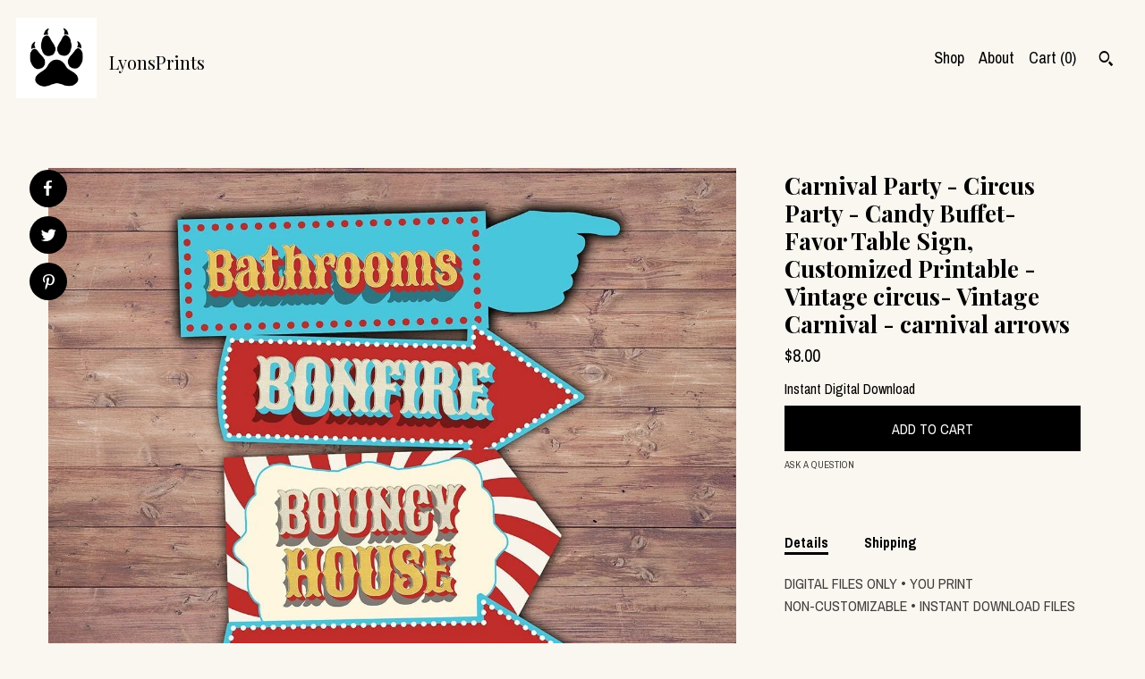

--- FILE ---
content_type: text/html; charset=UTF-8
request_url: https://www.lyonsprints.com/listing/1707427605/carnival-party-circus-party-candy-buffet
body_size: 22399
content:
<!DOCTYPE html>
<html prefix="og: http://ogp.me/ns#" lang="en">
    <head>
        <meta name="viewport" content="width=device-width, initial-scale=1, user-scalable=yes"/><meta property="content-type" content="text/html; charset=UTF-8" />
    <meta property="X-UA-Compatible" content="IE=edge" /><link rel="icon" href="https://i.etsystatic.com/9900626/r/isla/6a3a9c/55440378/isla_75x75.55440378_jobmr2ur.jpg" type="image/x-icon" /><meta name="description" content="DIGITAL FILES ONLY  • YOU PRINTNON-CUSTOMIZABLE • INSTANT DOWNLOAD FILESSIZE: 5 FILES INCLUDED • Each fits an 8.5x11 sheet ( size can be increased within printer settings before printing )——————————————————► FILE DELIVERY:———————————" />

<meta property="og:url" content="https://www.lyonsprints.com//listing/1707427605/carnival-party-circus-party-candy-buffet" />
<meta property="og:type" content="product" />
<meta property="og:title" content="Carnival Party - Circus Party - Candy Buffet- Favor Table Sign, Customized Printable - Vintage circus- Vintage Carnival - carnival arrows" />
<meta property="og:description" content="DIGITAL FILES ONLY  • YOU PRINTNON-CUSTOMIZABLE • INSTANT DOWNLOAD FILESSIZE: 5 FILES INCLUDED • Each fits an 8.5x11 sheet ( size can be increased within printer settings before printing )——————————————————► FILE DELIVERY:———————————" />
<meta property="og:image" content="https://i.etsystatic.com/9900626/r/il/1eef4c/5938555139/il_fullxfull.5938555139_iwan.jpg" />
<meta property="og:site_name" content="LyonsPrints" />

<meta name="twitter:card" content="summary_large_image" />
<meta name="twitter:title" content="Carnival Party - Circus Party - Candy Buffet- Favor Table Sign, Customized Printable - Vintage circus- Vintage Carnival - carnival arrows" />
<meta name="twitter:description" content="DIGITAL FILES ONLY  • YOU PRINTNON-CUSTOMIZABLE • INSTANT DOWNLOAD FILESSIZE: 5 FILES INCLUDED • Each fits an 8.5x11 sheet ( size can be increased within printer settings before printing )——————————————————► FILE DELIVERY:———————————" />
<meta name="twitter:image" content="https://i.etsystatic.com/9900626/r/il/1eef4c/5938555139/il_fullxfull.5938555139_iwan.jpg" />


    <meta name="p:domain_verify" content="6173c9a3537f05ed813e9950f15d400d"/><link rel="canonical" href="https://www.lyonsprints.com/listing/1707427605/carnival-party-circus-party-candy-buffet" /><script nonce="EQUEd65MYHeMm6zLHqKz6+3w">
    !function(e){var r=e.__etsy_logging={};r.errorQueue=[],e.onerror=function(e,o,t,n,s){r.errorQueue.push([e,o,t,n,s])},r.firedEvents=[];r.perf={e:[],t:!1,MARK_MEASURE_PREFIX:"_etsy_mark_measure_",prefixMarkMeasure:function(e){return"_etsy_mark_measure_"+e}},e.PerformanceObserver&&(r.perf.o=new PerformanceObserver((function(e){r.perf.e=r.perf.e.concat(e.getEntries())})),r.perf.o.observe({entryTypes:["element","navigation","longtask","paint","mark","measure","resource","layout-shift"]}));var o=[];r.eventpipe={q:o,logEvent:function(e){o.push(e)},logEventImmediately:function(e){o.push(e)}};var t=!(Object.assign&&Object.values&&Object.fromEntries&&e.Promise&&Promise.prototype.finally&&e.NodeList&&NodeList.prototype.forEach),n=!!e.CefSharp||!!e.__pw_resume,s=!e.PerformanceObserver||!PerformanceObserver.supportedEntryTypes||0===PerformanceObserver.supportedEntryTypes.length,a=!e.navigator||!e.navigator.sendBeacon,p=t||n,u=[];t&&u.push("fp"),s&&u.push("fo"),a&&u.push("fb"),n&&u.push("fg"),r.bots={isBot:p,botCheck:u}}(window);
</script>
        <title>Carnival Party - Circus Party - Candy Buffet- Favor Table Sign, Customized Printable - Vintage circus- Vintage Carnival - carnival arrows</title>
    <link rel="stylesheet" href="https://www.etsy.com/ac/sasquatch/css/custom-shops/themes/pearl/main.2ee84c9600b38b.css" type="text/css" />
        <style id="font-style-override">
    @import url(https://fonts.googleapis.com/css?family=Playfair+Display:400,700|Archivo+Narrow:400,700);

    body, .btn, button {
        font-family: 'Archivo Narrow';
    }

    h1, .h1, h2, .h2, h3, .h3, h4,
    .h4, h5, .h5, h6, .h6 {
        font-family: 'Playfair Display';
        font-weight: 700;
    }

    strong, .strong {
        font-weight: 700;
    }

    .primary-font {
        font-family: 'Playfair Display';
    }

    .secondary-font {
        font-family: 'Archivo Narrow';
    }

</style>
        <style id="theme-style-overrides"> body {  background: #FAF6F0;  color: #000000; } code, code a, .btn {  background: #000000;  color: #ffffff; } header {  background: #FAF6F0; } .compact-header .nav-wrapper, .compact-header nav {  background: #FAF6F0; } .compact-header nav {  background: #000000; } .compact-header nav li a, .compact-header nav li button {  color: #ffffff; } .compact-header button, .eu-dispute-link, .eu-dispute-content a, .policy-page .eu-dispute-trigger-link, .reviews .anchor-destination {  color: #000000; } .down-arrow {  color: #ffffff;  border-color: #000000; } .down-arrow:hover {  color: #000000;  border-color: #ffffff; } .carousel-arrow, .module-about-photos .about-photos-carousel .direction-button {  color: #ffffff;  background-color: #000000; } .carousel-arrow:hover, .module-about-photos .about-photos-carousel .direction-button:hover {  color: #000000;  background-color: #ffffff; } .listing-carousel .slick-arrow {  color: #000000; } header .shop-name, header a, .title, .price, .logo a {  color: #000000; } .listing-content .btn, .cart .btn, .shipping-form .btn, .subscribe-form-group .btn {  background: #000000;  border-color: #000000;  color: #ffffff; } .listing-content .btn:hover, .cart .btn:hover {  background: #000000; } header .nav-wrapper {  background-color: #FAF6F0;  color: #000000; } header .compact-header.hamburger-nav-open .nav-wrapper {  background: #000000;  color: #ffffff; } .full-header .nav-link:hover:after, .full-header .nav-link:after {  border-color: #000000 } .search .btn, .convos-form .btn {  background-color: #000000;  color: #ffffff; } .shop-sections-menu .menu-trigger {  background-color: #000000;  color: #ffffff; } .shop-sections-menu ul {  background-color: #000000;  color: #ffffff; } .shop-sections-menu ul li a {  color: #ffffff; } .listing-description a, .tab-content a, .about-text-container a, .post-content a, .shipping-locale a, .cart .cart-shipping-total a:hover, .reviews.anchor a {  color: #000000; } .shop-sections-nav .selected {  color: #ffffff; } .listing-card .image-wrapper:hover:after, .listing-card .image-wrapper:after {  border-color: #000000 } .listing-purchase-box .custom-select {  background: #FAF6F0;  border-color: #000000; } .listing-purchase-box .custom-select .caret:after {  color: #000000; } .listing-purchase-box .btn-primary {  background-color: #000000;  color: #ffffff; } .listing-share .ss-icon:before {  color: #ffffff;  background-color: #000000; } .listing-share .ss-icon.ss-facebook:before {  color: #000000;  background-color: #ffffff; } .listing-share li {  background-color: #000000; } .listing-tabs .tab-triggers li a.tab-selected {  border-bottom-color: #000000; } .listing-tabs .tab-triggers li a {  color: #000000; } .post-divider {  background: #000000; } .post-date > * {  background: #FAF6F0; } .dot-indicators button {  background: #000000; } .dot-indicators .slick-active button {  background: #000000;  border-color: #000000; } .post-tags .post-tag {  background: #000000;  color: #ffffff; } .pattern-blog.post-page .related-links a {  background: #FAF6F0;  color: #000000; } .tab-content .eu-dispute-trigger-link {  color: #000000; } .announcement {  background: #000000;  color: #ffffff; } .module-event-item {  border-color: #000000; }</style>
        
    </head>
    <body class="cart-dropdown" data-nnc="3:1768989195:0X8u2fsiyb2in6uLgcxFSb4uZmct:252ce47b1f44a747068cb828adffa56281622999b5fd1502304d2afd0fe52187" itemscope itemtype="http://schema.org/LocalBusiness">
        
        <div class="content-wrapper listing page">

    <div data-module="peeking-header">
    <header>
        <div class="full-header header left-brand-right-nav
        title-and-icon
        
        
                
                has-icon
            
        ">
            <div class=" col-group">
                <div class="col-xs-6 primary-font">
                            <a class="branding" href="/">
                                    <div class="region region-global" data-region="global">
    <div class="module pages-module module-shop-icon module-0 " data-module="shop-icon">
        <div class="module-inner" data-ui="module-inner">
            <img class="shop-icon" alt="" src="//i.etsystatic.com/9900626/r/isla/6a3a9c/55440378/isla_75x75.55440378_jobmr2ur.jpg" srcset="//i.etsystatic.com/9900626/r/isla/6a3a9c/55440378/isla_fullxfull.55440378_jobmr2ur.jpg 1200w,//i.etsystatic.com/9900626/r/isla/6a3a9c/55440378/isla_500x500.55440378_jobmr2ur.jpg 500w,//i.etsystatic.com/9900626/r/isla/6a3a9c/55440378/isla_360x360.55440378_jobmr2ur.jpg 360w,//i.etsystatic.com/9900626/r/isla/6a3a9c/55440378/isla_280x280.55440378_jobmr2ur.jpg 280w,//i.etsystatic.com/9900626/r/isla/6a3a9c/55440378/isla_180x180.55440378_jobmr2ur.jpg 180w,//i.etsystatic.com/9900626/r/isla/6a3a9c/55440378/isla_140x140.55440378_jobmr2ur.jpg 140w,//i.etsystatic.com/9900626/r/isla/6a3a9c/55440378/isla_75x75.55440378_jobmr2ur.jpg 75w" />
        </div>
    </div>
</div>
                                <span class="shop-name">
                                        <div class="region region-global" data-region="global">
    <div class="module pages-module module-shop-name module-0 " data-module="shop-name">
        <div class="module-inner" data-ui="module-inner">
            <span class="module-shop-name-text shop-name" data-ui="text" itemprop="name">
    LyonsPrints
</span>
        </div>
    </div>
</div>
                                </span>
                            </a>
                </div>

                <div class="col-xs-6">
                    <ul class="nav">
                        
<li>
    <a href="/shop" >
        Shop
    </a>
</li>
                        
                        
<li>
    <a href="/about" >
        About
    </a>
</li>
                        
                        

                        
                        <li class="nav-cart">
                            <a href="#" data-module="cart-trigger" class="cart-trigger nav-link">
                                Cart (<span data-ui="cart-count">0</span>)
                            </a>
                        </li>
                        
                            <li>
                                    <div data-module="search-trigger" class="site-search">
        <button class="ss-etsy ss-search search-trigger" data-ui="search-trigger" aria-label="Search"></button>
        <form data-ui="search-bar" class="search" action="/search">
            <input name="q" type="text" placeholder="Search..." aria-label="Search">
            <input class="btn" type="submit" value="Go">
        </form>
        <div class="search-overlay"></div>
    </div>
                            </li>
                    </ul>
                </div>
            </div>
        </div>

        <div data-module="hamburger-nav" class="compact-header title-and-icon
    
    
            
            has-icon
        
    ">
    <div class="nav-wrapper">
        <div class="col-group">
            <div class="col-xs-12">
                <button aria-label="toggle navigation" class="nav-toggle" data-ui="toggle">
                    <div class="patty"></div>
                </button>

                <div class="cart-trigger-wrapper">
                    <button data-module="cart-trigger" class="ss-etsy ss-cart cart-trigger" aria-label="Cart">
                        <span class="cart-count" data-ui="cart-count">0</span>
                    </button>
                </div>

                <div class="branding primary-font">
                    
                     <h2 class="h2 logo"> 
                                <a href="/">
            <div class="logo-image-and-title-container">
                <div class="logo-image-container">
                    <img src="//i.etsystatic.com/9900626/r/isla/6a3a9c/55440378/isla_75x75.55440378_jobmr2ur.jpg" srcset="//i.etsystatic.com/9900626/r/isla/6a3a9c/55440378/isla_360x360.55440378_jobmr2ur.jpg 360w,//i.etsystatic.com/9900626/r/isla/6a3a9c/55440378/isla_280x280.55440378_jobmr2ur.jpg 280w,//i.etsystatic.com/9900626/r/isla/6a3a9c/55440378/isla_180x180.55440378_jobmr2ur.jpg 180w,//i.etsystatic.com/9900626/r/isla/6a3a9c/55440378/isla_140x140.55440378_jobmr2ur.jpg 140w,//i.etsystatic.com/9900626/r/isla/6a3a9c/55440378/isla_75x75.55440378_jobmr2ur.jpg 75w" alt="LyonsPrints" />
                </div>
                <div class="title-container">
                        <div class="region region-global" data-region="global">
    <div class="module pages-module module-shop-name module-0 " data-module="shop-name">
        <div class="module-inner" data-ui="module-inner">
            <span class="module-shop-name-text shop-name" data-ui="text" itemprop="name">
    LyonsPrints
</span>
        </div>
    </div>
</div>
                </div>
            </div>
        </a>


                     </h2> 
                    
                </div>
            </div>
        </div>
        <nav>
            <ul class="primary-nav">
                    <li>
                        <form data-ui="search-bar" class="search" action="/search">
                            <div class="input-prepend-item">
                                <span class="ss-icon ss-search"></span>
                            </div>
                            <input name="q" type="search" aria-label="Search" placeholder="Search...">
                        </form>
                    </li>

                
<li>
    <a href="/shop" >
        Shop
    </a>
</li>
                
                
<li>
    <a href="/about" >
        About
    </a>
</li>
                
                
                
                <li>
                    <button data-module="cart-trigger" class="cart-trigger" aria-label="Cart">
                        Cart
                    </button>
                </li>
                
                            </ul>

            <div class="col-group col-centered">
                <div class="col-xs-12">
                    <ul class="secondary-nav">
                        

        <li>
            <button data-module="convo-trigger" class=" btn-link" >
                Contact us
            </button>
        </li>


<li>
    <a href="/policy" >
        Shipping and Policies
    </a>
</li>

                    </ul>
                        <ul class="related-links">
        <li>
            <a href="https://www.facebook.com/Lyons-Prints-851916204819848/?ref=aymt_homepage_panel" target="_blank" aria-label="facebook">
                <span class="ss-icon ss-facebook" ></span>
            </a>
        </li>
        <li>
            <a href="https://www.instagram.com/lyons_prints/" target="_blank" aria-label="instagram">
                <span class="ss-icon ss-instagram" ></span>
            </a>
        </li>
        <li>
            <a href="https://www.pinterest.com/lyonsprints/" target="_blank" aria-label="pinterest">
                <span class="ss-icon ss-pinterest" ></span>
            </a>
        </li>
</ul>
                </div>
            </div>
        </nav>
    </div>
</div>
    </header>
</div>

    <div class="main-content col-group">

        <div class="column-left col-xs-12 col-sm-6 col-md-8 col-xl-6">
            <h1 class="listing-title">
    Carnival Party - Circus Party - Candy Buffet- Favor Table Sign, Customized Printable - Vintage circus- Vintage Carnival - carnival arrows
</h1>
            <div class="listing-images">
                    <div data-ui="stacked-images" class="image-carousel stacked-images">
    <div data-ui="slides">
            <img src="https://i.etsystatic.com/9900626/r/il/1eef4c/5938555139/il_fullxfull.5938555139_iwan.jpg" data-ui="slide" class="listing-image zoom-image  clickable " alt="gallery photo"/>
    </div>
</div>


                    <div data-module="share" class="listing-share">
        <ul>
                <li>
                    <a href="#" class="facebook" aria-label="social media share for  facebook" data-url="//www.facebook.com/sharer.php?&u=https%3A%2F%2Fwww.lyonsprints.com%2F%2Flisting%2F1707427605%2Fcarnival-party-circus-party-candy-buffet&t=Carnival+Party+-+Circus+Party+-+Candy+Buffet-+Favor+Table+Sign%2C+Customized+Printable+-+Vintage+circus-+Vintage+Carnival+-+carnival+arrows" data-ui="share-link" data-popup-height="400" data-popup-width="600">
                        <span class="ss-icon ss-facebook" ></span>
                    </a>
                </li>
                <li>
                    <a href="#" class="twitter" aria-label="social media share for  twitter" data-url="//twitter.com/intent/tweet?status=Carnival+Party+-+Circus+Party+-+Candy+Buffet-+Favor+Table+Sign%2C+Customized+Printable+-+Vintage+circus-+Vintage+Carnival+-+carnival+arrows+https%3A%2F%2Fwww.lyonsprints.com%2F%2Flisting%2F1707427605%2Fcarnival-party-circus-party-candy-buffet" data-ui="share-link" data-popup-height="400" data-popup-width="600">
                        <span class="ss-icon ss-twitter" ></span>
                    </a>
                </li>
                <li>
                    <a href="#" class="pinterest" aria-label="social media share for  pinterest" data-url="//www.pinterest.com/pin/create/button/?url=https%3A%2F%2Fwww.lyonsprints.com%2F%2Flisting%2F1707427605%2Fcarnival-party-circus-party-candy-buffet&media=https%3A%2F%2Fi.etsystatic.com%2F9900626%2Fr%2Fil%2F1eef4c%2F5938555139%2Fil_fullxfull.5938555139_iwan.jpg&description=Carnival+Party+-+Circus+Party+-+Candy+Buffet-+Favor+Table+Sign%2C+Customized+Printable+-+Vintage+circus-+Vintage+Carnival+-+carnival+arrows" data-ui="share-link" data-popup-height="600" data-popup-width="800">
                        <span class="ss-icon ss-pinterest" ></span>
                    </a>
                </li>
        </ul>
    </div>
            </div>

        </div>

        <div class="column-right col-xs-12 col-sm-6 col-md-4 col-xl-6">
            <div class="listing-content col-group">
                <div class="listing-purchase-box col-xl-6 col-xs-12" data-module="listing-purchase-box">
    <h1 class="listing-title">
    Carnival Party - Circus Party - Candy Buffet- Favor Table Sign, Customized Printable - Vintage circus- Vintage Carnival - carnival arrows
</h1><p class="listing-price">
    <span>
                <span data-ui="base-price">$8.00</span>

    </span>
</p>

    <img height="1" width="1" id="fb-view-content" data-title="Carnival Party - Circus Party - Candy Buffet- Favor Table Sign, Customized Printable - Vintage circus- Vintage Carnival - carnival arrows" style="display:none" src="https://www.facebook.com/tr?id=&amp;ev=ViewContent&amp;cd[currency]=USD&amp;cd[value]=8.00&amp;cd[content_name]=Carnival Party - Circus Party - Candy Buffet- Favor Table Sign, Customized Printable - Vintage circus- Vintage Carnival - carnival arrows"/>
                    <form data-ui="form">
    <div data-ui="variation-selects">
        
<input name="quantity" type="hidden" value="1" />

<input name="offeringId" type="hidden" value="20731364038" />
    </div>

    <p class="single-quantity-message">
        Instant Digital Download
    </p>

    <div class="error-message hidden" data-ui="error-message" data-cart-error-msg="There was a cart error." data-multiple-errors-msg="Please select from the available options" data-generic-error="There was an error changing your options. Please try again in a few minutes." data-zero-inventory-error-msg="Sorry, this item has sold."></div>


    <input type="hidden" name="quantity" value="1" />

    <div class="actions">
        <button type="submit" class="btn btn-primary"
                              data-ui="submit-button">
            <span data-ui="loading-indicator" class="spinner spinner-submit">
                <span>Loading</span>
            </span>

            <span>
                Add to cart
            </span>
        </button>
    </div>

    <input name="listingId" type="hidden" value="1707427605" />
</form>

    
    <a href="#" data-module="convo-trigger" data-convo-trigger-location="purchase-box" class="convo-trigger lighten" >
        Ask a question
    </a>
</div>
                    <div data-module="tabs" class="listing-tabs col-xl-6 col-xs-12">
        <ul class="tab-triggers">
            <li>
                <a href="#" data-ui="tab-trigger" class="tab-selected">
                    Details
                </a>
            </li>
            <li>
                <a href="#" data-ui="tab-trigger">
                    Shipping
                </a>
            </li>
        </ul>

        <div class="tab-contents">
            <div data-ui="tab-content" class="tab-content">
                    <div class="listing-description lighten">
                        <p>
                            DIGITAL FILES ONLY  • YOU PRINT<br>NON-CUSTOMIZABLE • INSTANT DOWNLOAD FILES<br><br>SIZE: 5 FILES INCLUDED • Each fits an 8.5x11 sheet <br>( size can be increased within printer settings before printing )<br><br>——————————————————<br>► FILE DELIVERY:<br>——————————————————<br>Your files will be available to download once payment is confirmed. Here&#39;s how.<br><a href="https://www.etsy.com/help/article/3949" target="_blank">https://www.etsy.com/help/article/3949</a><br><br>—————————————<br>► INCLUDED IN DOWNLOAD:<br>—————————————<br><br>5 SIGNS INCLUDED<br>• Food & drinks<br>• Bouncy house<br>• Bathrooms<br>• Tattoos<br>• Fun & Frolic<br>• Bonfire<br><br>————————————<br>► PRINTING SUGGESTIONS:<br>————————————<br>FEDEX Office or Staples on white card stock paper then cut out<br><br>—————————————<br>► NEED CUSTOMIZATION?<br>—————————————<br><br>• If you need different colors, please contact us for a quote, it will differ depending on how many signs you need.<br>• If you want different sayings, we can edit for $5 each new saying  on top of the $10 file fee so if you want all signs shown in sample photo with custom wording it will be $45.00<br><br>——————————<br>► MATCHING ITEMS:<br>——————————<br><br>PERSONALIZED TOP SIGN:<br><a href="https://www.etsy.com/listing/477553598/carnival-party-circus-party-candy-buffet?ref=shop_home_active_1" target="_blank">https://www.etsy.com/listing/477553598/carnival-party-circus-party-candy-buffet?ref=shop_home_active_1</a><br><br>TIME CAPSULE GAME:<br><a href="https://www.etsy.com/listing/515812026/time-capsule-carnival-party-circus-party?ref=shop_home_active_1" target="_blank">https://www.etsy.com/listing/515812026/time-capsule-carnival-party-circus-party?ref=shop_home_active_1</a><br><br>INVITATION:<br><a href="https://www.etsy.com/listing/215733231/birthday-circus-ticket-carnival-ticket?ga_search_query=circus&ref=shop_items_search_43" target="_blank">https://www.etsy.com/listing/215733231/birthday-circus-ticket-carnival-ticket?ga_search_query=circus&ref=shop_items_search_43</a><br><br>TABLE SIGNS:<br><a href="https://www.etsy.com/listing/489738681/carnival-party-circus-party-candy-buffet?ref=shop_home_active_2" target="_blank">https://www.etsy.com/listing/489738681/carnival-party-circus-party-candy-buffet?ref=shop_home_active_2</a><br><br>WELCOME POSTER:<br><a href="https://www.etsy.com/listing/250605145/carnival-party-circus-party-welcome?ref=shop_home_active_1" target="_blank">https://www.etsy.com/listing/250605145/carnival-party-circus-party-welcome?ref=shop_home_active_1</a><br><br>VIP GUEST PASSES:<br><a href="http://www.etsy.com/listing/230646481/circus-carnival-vintagevip-pass?ref=shop_" target="_blank">www.etsy.com/listing/230646481/circus-carnival-vintagevip-pass?ref=shop_</a>...<br><br>CANDY BAR FAVOR WRAPPERS:<br><a href="http://www.etsy.com/listing/237579345/birthday-baby-shower-candy-bar-wrapper?re" target="_blank">www.etsy.com/listing/237579345/birthday-baby-shower-candy-bar-wrapper?re</a>...<br><br>FAVOR TAGS:<br><a href="http://www.etsy.com/listing/236928290/carnival-thank-you-tags-for-carnival?ref=" target="_blank">www.etsy.com/listing/236928290/carnival-thank-you-tags-for-carnival?ref=</a>...<br><br>WATER BOTTLE LABELS:<br><a href="http://www.etsy.com/listing/220323146/circus-carnival-water-bottle-labels-for?r" target="_blank">www.etsy.com/listing/220323146/circus-carnival-water-bottle-labels-for?r</a>...<br><br>THANK YOU CARDS:<br><a href="https://www.etsy.com/listing/490063877/circus-carnival-thank-you-card-greeting?ref=shop_home_active_1" target="_blank">https://www.etsy.com/listing/490063877/circus-carnival-thank-you-card-greeting?ref=shop_home_active_1</a> or<br><br><a href="http://www.etsy.com/listing/219951106/thank-you-card-greeting-card-all?ref=shop" target="_blank">www.etsy.com/listing/219951106/thank-you-card-greeting-card-all?ref=shop</a>...<br><br>PARTY POSTER:<br><a href="https://www.etsy.com/listing/250605145/carnival-party-circus-party-welcome?ref=shop_home_active_8" target="_blank">https://www.etsy.com/listing/250605145/carnival-party-circus-party-welcome?ref=shop_home_active_8</a><br><br>PHOTO CUPCAKE TOPPERS:<br><a href="https://www.etsy.com/listing/245146226/photo-cupcake-toppers-birthday-hat?ref=shop_home_active_19" target="_blank">https://www.etsy.com/listing/245146226/photo-cupcake-toppers-birthday-hat?ref=shop_home_active_19</a><br><br>RAFFLE SIGN:<br><a href="https://www.etsy.com/listing/220253338/diaper-raffle-sign-vintage-circus?ref=shop_home_active_12" target="_blank">https://www.etsy.com/listing/220253338/diaper-raffle-sign-vintage-circus?ref=shop_home_active_12</a><br><br><br><br>------------------------------------------------------------------------------<br>P O L I C I E S <br>------------------------------------------------------------------------------<br>Purchasing this listing means you have accepted our shop policies at <br><a href="http://www.Etsy.com/shop/Lyonsprints/policy" target="_blank">http://www.Etsy.com/shop/Lyonsprints/policy</a><br><br><br>————————————<br>TERMS OF USE:<br>————————————<br>This file is for personal use only. Lyon&#39;s Prints retains all rights.<br>This file may not be shared, forwarded, sold, or distributed.<br><br>© Copyright Lyon Prints, Inc. Please do not copy.
                        </p>
                    </div>
            </div>

            <div data-ui="tab-content" class="tab-content tab-content-hidden lighten">
                    <div class="structured-policy-page">
    <div class="structured-policies">
                <div class="structured-policy-section">
        <h3>Digital downloads</h3>
<h4>File delivery</h4>
<p>Your files will be available to download once payment is confirmed.</p>
</div>
        <div class="structured-policy-section">
    <h3>Payment Options</h3>
    <div class="b pb-xs-2 secure-options no-subheader">
        <span class="ss-etsy secure-lock ss-lock pr-xs-1"></span>Secure options
    </div>
    <ul class="payment-types">
        <li class="dc-icon-list">
            <span class="dc-payment-icon pi-visa"></span>
        </li>
        <li class="dc-icon-list">
            <span class="dc-payment-icon pi-mastercard"></span>
        </li>
        <li class="dc-icon-list">
            <span class="dc-payment-icon pi-amex"></span>
        </li>
        <li class="dc-icon-list">
            <span class="dc-payment-icon pi-discover"></span>
        </li>
        <li class="dc-icon-list">
            <span class="dc-payment-icon pi-paypal"></span>
        </li>
        <li class="dc-icon-list">
            <span class="dc-payment-icon pi-apple-pay"></span>
        </li>
        <li class="dc-icon-list">
            <span class="dc-payment-icon pi-sofort"></span>
        </li>
        <li class="dc-icon-list">
            <span class="dc-payment-icon pi-ideal"></span>
        </li>
        <li class="dc-icon-list text-gray-lighter text-smaller">
            <span class="dc-payment-icon pi-giftcard mr-xs-1"></span> <span class="text-smaller">Accepts Etsy gift cards </span>
        </li>
</ul>
</div>        <div class="structured-policy-section">
    <h3>Returns & Exchanges</h3>





    <h4>I don't accept returns, exchanges, or cancellations</h4>
    <p>But please contact me if you have any problems with your order.</p>



</div>
                    <div class="structured-policy-section structured-faqs">
        <h3>Frequently Asked Questions</h3>
                    <h4>How can I print my files?</h4>
                    <p>FOR BEST QUALITY & PROFESSIONAL FINISH: <br />
FREE envelopes and FREE US shipping are included<br />
<br />
You can order quality prints/envelopes with our printing partner Prints of Love by uploading our files to the link below<br />
https://printsoflove.com/lyons-prints/<br />
<br />
Or you can send to local print shop such as FEDEX Office, Staples. We do not suggest printing at a photo lab such as Wallgreens or Costco since our files are not photos. We prefer to send PDF files for best print quality, but can send JPG files by request if you need for web, Evite or text use. We do not sell PNG files for most of our listings.</p>
                    <h4>How long will it take to receive my edited files?</h4>
                    <p>What is your turn around time?<br />
<br />
Once all of your information has been received, your proof files will be ready within 48 hours.<br />
<br />
Proofs are only kept open for 24 hours. If no change request is received proof is considered APPROVED and order is closed. We do not store your files on our hard drives  for longer than 5 days.<br />
<br />
All items are in digital format. Files will be sent to your email address linked to your etsy account. Or you may provide another email address. No printed material will be shipped. Please check spam folder if you do not see it after 48 hours.<br />
<br />
• If you need your files faster, a RUSH order upgrade add on is available:<br />
https://www.etsy.com/listing/221176261/add-on-rush-order-printabledigital-file?ref=shop_</p>
                    <h4>Revisions?</h4>
                    <p>Are revisions included?<br />
<br />
Revisions to text are not included, so please double check the info you provide at time of order or there will be a $5 fee to re-edit to add or change info. Revisions to add or change photos are not included so please be sure the picture you send us at time of order is the photo you want to use. Graphic changes, color changes and size changes are not included. If you select the wrong sample photo or color option, there will be an additional fee to edit since we do need to charge for our time to make the corrections. Custom orders include a few reasonable revisions on a case by case basis. After we have reached our hourly time, an additional revision fee will apply as we do not offer unlimited revisions.</p>
                    <h4>What type of files do you send?</h4>
                    <p>We will provide you with an edited, 300 dpi high resolution digital PDF file OR JPG file by request (PDF files will have better resolution for printing). We will send you a single file for easy uploading to online printing sites OR can put 2 on a sheet by request only and a $5 set up fee will apply. ( You will not be able to print double sided though)<br />
<br />
( Please note we do not set up 2 ticket or VIP pass invitations on a sheet because printing them double sided can be difficult, your printer will need to set that up. We will provide you the front & Back files individually to do that.)<br />
<br />
WE CANNOT RELEASE LAYERED PSD FILES</p>
                    <h4>Copyright Information</h4>
                    <p>Our company website shown on the designs in our samples will come as shown. It is on there for copyright purposes and will not be removed.<br />
<br />
Lyon's Prints/Heather Daniels maintains all copyright ownership over the designs, which includes custom designs that were made for you as a work for hire. We hold the right to re-list all of our designs in our shop to re-sell. You are paying for the personal use only rights to print our designs.<br />
<br />
If you wish to post our designs online or on social media you must include a link back to our shop. www.Lyonsprints.com<br />
<br />
Photos that you provide us may be used as shop sample photos unless you request them not to be.</p>
                    <h4>How long do you keep files for?</h4>
                    <p>We cannot store your files on our hard drives after they have been provided to you as they take up too much storage space with the high volume of orders we do. Please download your files as soon as  we send them to you. Files will be deleted after 5 days.</p>
                    <h4>Do you offer refunds or exchanges? Do coupons apply to all orders?</h4>
                    <p>Due to the nature of this business, we  do not offer refunds, exchanges or cancellations..  We ask that you please proofread your files before printing and let us know of any issues. We cannot be held responsible for typos if you do not proofread your proofing files before sending them to get printed. We suggest printing a sample before having them all printed.<br />
<br />
Shop Coupons are not valid on custom orders since much more editing time is required and coupons must be used at time of order.</p>
                    <h4>Color Output and File Set up</h4>
                    <p>Please note that all monitors and printers show/print colors slightly different. The final printed product may vary slightly from what you see on your screen. There is no way for us to guarantee the color from other printers. What you see on screen is in RGB mode, but printers print in CMYK mode so colors will vary.<br />
<br />
We cannot change the file size or crop marks for your printer that you choose to work with. All of our customers use different printers and we cannot change the file specs for your individual printer.<br />
<br />
Custom color orders must provide color swatches at time of order. If you order custom colors and change your mind after you see the swatch that you provided in the design there will be a color change revision fee to change.</p>
                    <h4>Hours of Operation</h4>
                    <p>M-F 9 am-5 pm PST<br />
CLOSED Weekends and Holidays<br />
<br />
Please still feel free to make a purchase or contact us after those hours, just know we may not respond until the following business day</p>
    </div>
    </div>
</div>
            </div>
        </div>
    </div>
                            </div>
        </div>
    </div>
</div>

<footer data-module="footer">
        
    <div class="content-wrapper">
        <div class="col-group">
            <div class="col-xs-12 col-group">
                <div class="col-xs-11 col-md-4">
                    <div class="footer-powered">
                        <span class="copyright truncated">&copy; 2026 LyonsPrints.</span>
                        <a href="https://www.etsy.com/pattern?ref=lyonsprints-pwrdby" target="_blank" data-no-preview-hijack>
    Powered by Etsy
</a>
                    </div>
                </div>

                <div class="col-xs-8">
                        <ul class="related-links">
        <li>
            <a href="https://www.facebook.com/Lyons-Prints-851916204819848/?ref=aymt_homepage_panel" target="_blank" aria-label="facebook">
                <span class="ss-icon ss-facebook" ></span>
            </a>
        </li>
        <li>
            <a href="https://www.instagram.com/lyons_prints/" target="_blank" aria-label="instagram">
                <span class="ss-icon ss-instagram" ></span>
            </a>
        </li>
        <li>
            <a href="https://www.pinterest.com/lyonsprints/" target="_blank" aria-label="pinterest">
                <span class="ss-icon ss-pinterest" ></span>
            </a>
        </li>
</ul>
                    <ul class="secondary-nav">
                        

        <li>
            <button data-module="convo-trigger" class=" btn-link" >
                Contact us
            </button>
        </li>


<li>
    <a href="/policy" >
        Shipping and Policies
    </a>
</li>

                    </ul>
                </div>
            </div>
        </div>
    </div>
</footer>

    <div data-module="cart" class="cart" role="dialog">
        <div class="store-cart-container" data-ui="cart-box" tabindex="0">
            <div class="store-cart-box">
                <div class="cart-header">
                        <span class="item-count">0 items in your cart</span>
                    <button class="close-cart" data-ui="close-cart" aria-label="Close">Close</button>
                    <button class="close-cart-x-button" data-ui="close-cart" aria-label="Close"> <span class="close-cart-x-icon"></span> </button>
                </div>

                <div class="cart-content clearfix" data-ui="cart-content">
                        <div class="cart-empty">
                            <h3>Keep shopping! :)</h3>
                        </div>
                </div>

            </div>
        </div>
    </div>
 <div class="impressum-form-container">
    <div class="impressum impressum-form" data-ui="impressum">
        <div class="inner-container">
            <div class="impressum-header">
                <h3>Legal imprint</h3>
                <div class="impressum-content" data-ui="impressum-content"></div>
            </div>
             <div class="impressum-close-btn form-button-container">
                <button class="btn" data-ui="impressum-close-btn">
                    <span class="btn-text">Close</span>
                </button>
            </div>
        </div>
    </div>
</div>
    <div data-ui="zoom" data-module="zoom" class="zoom-listing-carousel dot-indicators">
        <div data-ui="zoom-flag" class="zoom-flag"></div>
        <div class="zoom-share">
            <div data-module="share">
                <span class="share-text"> Share </span>
                    <a class="ss-icon" aria-label="social media share for  facebook" data-url="//www.facebook.com/sharer.php?&u=https%3A%2F%2Fwww.lyonsprints.com%2F%2Flisting%2F1707427605%2Fcarnival-party-circus-party-candy-buffet&t=Carnival+Party+-+Circus+Party+-+Candy+Buffet-+Favor+Table+Sign%2C+Customized+Printable+-+Vintage+circus-+Vintage+Carnival+-+carnival+arrows" target="_blank" data-ui="share-link" data-popup-height="400" data-popup-width="600">
                        <span class="ss-icon ss-facebook"></span>
                    </a>
                    <a class="ss-icon" aria-label="social media share for  twitter" data-url="//twitter.com/intent/tweet?status=Carnival+Party+-+Circus+Party+-+Candy+Buffet-+Favor+Table+Sign%2C+Customized+Printable+-+Vintage+circus-+Vintage+Carnival+-+carnival+arrows+https%3A%2F%2Fwww.lyonsprints.com%2F%2Flisting%2F1707427605%2Fcarnival-party-circus-party-candy-buffet" target="_blank" data-ui="share-link" data-popup-height="400" data-popup-width="600">
                        <span class="ss-icon ss-twitter"></span>
                    </a>
                    <a class="ss-icon" aria-label="social media share for  pinterest" data-url="//www.pinterest.com/pin/create/button/?url=https%3A%2F%2Fwww.lyonsprints.com%2F%2Flisting%2F1707427605%2Fcarnival-party-circus-party-candy-buffet&media=https%3A%2F%2Fi.etsystatic.com%2F9900626%2Fr%2Fil%2F1eef4c%2F5938555139%2Fil_fullxfull.5938555139_iwan.jpg&description=Carnival+Party+-+Circus+Party+-+Candy+Buffet-+Favor+Table+Sign%2C+Customized+Printable+-+Vintage+circus-+Vintage+Carnival+-+carnival+arrows" target="_blank" data-ui="share-link" data-popup-height="600" data-popup-width="800">
                        <span class="ss-icon ss-pinterest"></span>
                    </a>
            </div>
        </div>
        <div data-ui="slides" class="listing-carousel-slides"></div>

        <div data-ui="prev-arrow" class="prev-arrow-radius click-radius">
            <button href="#" aria-label="show previous listing image" class="ss-icon ss-navigateleft prev arrow zoom-icon"></button>
        </div>
        <div data-ui="next-arrow" class="next-arrow-radius click-radius">
            <button href="#" aria-label="show next listing image" class="ss-icon ss-navigateright next arrow zoom-icon"></button>
        </div>
        <span data-ui="carousel-dots" class="dots"></span>
    </div>

<div class="shipping-form-container hidden" data-ui="shipping-modal">
    <div class="shipping-form-overlay" data-ui="shipping-form-overlay"></div>
    <div class="shipping-form">
        <div class="shipping-form-header">
            <span class="shipping-form-title">Get Shipping Cost</span>
            <button class="shipping-form-close" data-ui="close-shipping-form">Close</button>
        </div>
        <form data-ui="shipping-calculator-form">
    <div class="shipping-form-content">
        <div class="error hidden" data-ui="shipping-problem" >
            <p>There was a problem calculating your shipping. Please try again.</p>
        </div>
        <div class="custom-select shipping-calculator-custom-select" data-ui="custom-select">
            <div class="custom-select-label">Choose Country</div>
            <div class="caret"></div>
            <select aria-label=Choose Country name="country_id" data-ui="shipping-country">
                <option disabled selected>Choose Country</option>
                <option disabled>----------</option>
                    <option value="AU">Australia</option>
                    <option value="CA">Canada</option>
                    <option value="FR">France</option>
                    <option value="DE">Germany</option>
                    <option value="GR">Greece</option>
                    <option value="IN">India</option>
                    <option value="IE">Ireland</option>
                    <option value="IT">Italy</option>
                    <option value="JP">Japan</option>
                    <option value="NZ">New Zealand</option>
                    <option value="PL">Poland</option>
                    <option value="PT">Portugal</option>
                    <option value="ES">Spain</option>
                    <option value="NL">The Netherlands</option>
                    <option value="GB">United Kingdom</option>
                    <option value="US"selected>United States</option>
                    <option  disabled>----------</option>
                    <option value="AF">Afghanistan</option>
                    <option value="AX">Åland Islands</option>
                    <option value="AL">Albania</option>
                    <option value="DZ">Algeria</option>
                    <option value="AS">American Samoa</option>
                    <option value="AD">Andorra</option>
                    <option value="AO">Angola</option>
                    <option value="AI">Anguilla</option>
                    <option value="AQ">Antarctica</option>
                    <option value="AG">Antigua and Barbuda</option>
                    <option value="AR">Argentina</option>
                    <option value="AM">Armenia</option>
                    <option value="AW">Aruba</option>
                    <option value="AU">Australia</option>
                    <option value="AT">Austria</option>
                    <option value="AZ">Azerbaijan</option>
                    <option value="BS">Bahamas</option>
                    <option value="BH">Bahrain</option>
                    <option value="BD">Bangladesh</option>
                    <option value="BB">Barbados</option>
                    <option value="BE">Belgium</option>
                    <option value="BZ">Belize</option>
                    <option value="BJ">Benin</option>
                    <option value="BM">Bermuda</option>
                    <option value="BT">Bhutan</option>
                    <option value="BO">Bolivia</option>
                    <option value="BQ">Bonaire, Sint Eustatius and Saba</option>
                    <option value="BA">Bosnia and Herzegovina</option>
                    <option value="BW">Botswana</option>
                    <option value="BV">Bouvet Island</option>
                    <option value="BR">Brazil</option>
                    <option value="IO">British Indian Ocean Territory</option>
                    <option value="VG">British Virgin Islands</option>
                    <option value="BN">Brunei</option>
                    <option value="BG">Bulgaria</option>
                    <option value="BF">Burkina Faso</option>
                    <option value="BI">Burundi</option>
                    <option value="KH">Cambodia</option>
                    <option value="CM">Cameroon</option>
                    <option value="CA">Canada</option>
                    <option value="CV">Cape Verde</option>
                    <option value="KY">Cayman Islands</option>
                    <option value="CF">Central African Republic</option>
                    <option value="TD">Chad</option>
                    <option value="CL">Chile</option>
                    <option value="CN">China</option>
                    <option value="CX">Christmas Island</option>
                    <option value="CC">Cocos (Keeling) Islands</option>
                    <option value="CO">Colombia</option>
                    <option value="KM">Comoros</option>
                    <option value="CG">Congo, Republic of</option>
                    <option value="CK">Cook Islands</option>
                    <option value="CR">Costa Rica</option>
                    <option value="HR">Croatia</option>
                    <option value="CW">Curaçao</option>
                    <option value="CY">Cyprus</option>
                    <option value="CZ">Czech Republic</option>
                    <option value="DK">Denmark</option>
                    <option value="DJ">Djibouti</option>
                    <option value="DM">Dominica</option>
                    <option value="DO">Dominican Republic</option>
                    <option value="EC">Ecuador</option>
                    <option value="EG">Egypt</option>
                    <option value="SV">El Salvador</option>
                    <option value="GQ">Equatorial Guinea</option>
                    <option value="ER">Eritrea</option>
                    <option value="EE">Estonia</option>
                    <option value="ET">Ethiopia</option>
                    <option value="FK">Falkland Islands (Malvinas)</option>
                    <option value="FO">Faroe Islands</option>
                    <option value="FJ">Fiji</option>
                    <option value="FI">Finland</option>
                    <option value="FR">France</option>
                    <option value="GF">French Guiana</option>
                    <option value="PF">French Polynesia</option>
                    <option value="TF">French Southern Territories</option>
                    <option value="GA">Gabon</option>
                    <option value="GM">Gambia</option>
                    <option value="GE">Georgia</option>
                    <option value="DE">Germany</option>
                    <option value="GH">Ghana</option>
                    <option value="GI">Gibraltar</option>
                    <option value="GR">Greece</option>
                    <option value="GL">Greenland</option>
                    <option value="GD">Grenada</option>
                    <option value="GP">Guadeloupe</option>
                    <option value="GU">Guam</option>
                    <option value="GT">Guatemala</option>
                    <option value="GG">Guernsey</option>
                    <option value="GN">Guinea</option>
                    <option value="GW">Guinea-Bissau</option>
                    <option value="GY">Guyana</option>
                    <option value="HT">Haiti</option>
                    <option value="HM">Heard Island and McDonald Islands</option>
                    <option value="VA">Holy See (Vatican City State)</option>
                    <option value="HN">Honduras</option>
                    <option value="HK">Hong Kong</option>
                    <option value="HU">Hungary</option>
                    <option value="IS">Iceland</option>
                    <option value="IN">India</option>
                    <option value="ID">Indonesia</option>
                    <option value="IQ">Iraq</option>
                    <option value="IE">Ireland</option>
                    <option value="IM">Isle of Man</option>
                    <option value="IL">Israel</option>
                    <option value="IT">Italy</option>
                    <option value="IC">Ivory Coast</option>
                    <option value="JM">Jamaica</option>
                    <option value="JP">Japan</option>
                    <option value="JE">Jersey</option>
                    <option value="JO">Jordan</option>
                    <option value="KZ">Kazakhstan</option>
                    <option value="KE">Kenya</option>
                    <option value="KI">Kiribati</option>
                    <option value="KV">Kosovo</option>
                    <option value="KW">Kuwait</option>
                    <option value="KG">Kyrgyzstan</option>
                    <option value="LA">Laos</option>
                    <option value="LV">Latvia</option>
                    <option value="LB">Lebanon</option>
                    <option value="LS">Lesotho</option>
                    <option value="LR">Liberia</option>
                    <option value="LY">Libya</option>
                    <option value="LI">Liechtenstein</option>
                    <option value="LT">Lithuania</option>
                    <option value="LU">Luxembourg</option>
                    <option value="MO">Macao</option>
                    <option value="MK">Macedonia</option>
                    <option value="MG">Madagascar</option>
                    <option value="MW">Malawi</option>
                    <option value="MY">Malaysia</option>
                    <option value="MV">Maldives</option>
                    <option value="ML">Mali</option>
                    <option value="MT">Malta</option>
                    <option value="MH">Marshall Islands</option>
                    <option value="MQ">Martinique</option>
                    <option value="MR">Mauritania</option>
                    <option value="MU">Mauritius</option>
                    <option value="YT">Mayotte</option>
                    <option value="MX">Mexico</option>
                    <option value="FM">Micronesia, Federated States of</option>
                    <option value="MD">Moldova</option>
                    <option value="MC">Monaco</option>
                    <option value="MN">Mongolia</option>
                    <option value="ME">Montenegro</option>
                    <option value="MS">Montserrat</option>
                    <option value="MA">Morocco</option>
                    <option value="MZ">Mozambique</option>
                    <option value="MM">Myanmar (Burma)</option>
                    <option value="NA">Namibia</option>
                    <option value="NR">Nauru</option>
                    <option value="NP">Nepal</option>
                    <option value="AN">Netherlands Antilles</option>
                    <option value="NC">New Caledonia</option>
                    <option value="NZ">New Zealand</option>
                    <option value="NI">Nicaragua</option>
                    <option value="NE">Niger</option>
                    <option value="NG">Nigeria</option>
                    <option value="NU">Niue</option>
                    <option value="NF">Norfolk Island</option>
                    <option value="MP">Northern Mariana Islands</option>
                    <option value="NO">Norway</option>
                    <option value="OM">Oman</option>
                    <option value="PK">Pakistan</option>
                    <option value="PW">Palau</option>
                    <option value="PS">Palestine, State of</option>
                    <option value="PA">Panama</option>
                    <option value="PG">Papua New Guinea</option>
                    <option value="PY">Paraguay</option>
                    <option value="PE">Peru</option>
                    <option value="PH">Philippines</option>
                    <option value="PL">Poland</option>
                    <option value="PT">Portugal</option>
                    <option value="PR">Puerto Rico</option>
                    <option value="QA">Qatar</option>
                    <option value="RE">Reunion</option>
                    <option value="RO">Romania</option>
                    <option value="RW">Rwanda</option>
                    <option value="BL">Saint Barthélemy</option>
                    <option value="SH">Saint Helena</option>
                    <option value="KN">Saint Kitts and Nevis</option>
                    <option value="LC">Saint Lucia</option>
                    <option value="MF">Saint Martin (French part)</option>
                    <option value="PM">Saint Pierre and Miquelon</option>
                    <option value="VC">Saint Vincent and the Grenadines</option>
                    <option value="WS">Samoa</option>
                    <option value="SM">San Marino</option>
                    <option value="ST">Sao Tome and Principe</option>
                    <option value="SA">Saudi Arabia</option>
                    <option value="SN">Senegal</option>
                    <option value="RS">Serbia</option>
                    <option value="CS">Serbia and Montenegro</option>
                    <option value="SC">Seychelles</option>
                    <option value="SL">Sierra Leone</option>
                    <option value="SG">Singapore</option>
                    <option value="SX">Sint Maarten (Dutch part)</option>
                    <option value="SK">Slovakia</option>
                    <option value="SI">Slovenia</option>
                    <option value="SB">Solomon Islands</option>
                    <option value="SO">Somalia</option>
                    <option value="ZA">South Africa</option>
                    <option value="GS">South Georgia and the South Sandwich Islands</option>
                    <option value="KR">South Korea</option>
                    <option value="SS">South Sudan</option>
                    <option value="ES">Spain</option>
                    <option value="LK">Sri Lanka</option>
                    <option value="SD">Sudan</option>
                    <option value="SR">Suriname</option>
                    <option value="SJ">Svalbard and Jan Mayen</option>
                    <option value="SZ">Swaziland</option>
                    <option value="SE">Sweden</option>
                    <option value="CH">Switzerland</option>
                    <option value="TW">Taiwan</option>
                    <option value="TJ">Tajikistan</option>
                    <option value="TZ">Tanzania</option>
                    <option value="TH">Thailand</option>
                    <option value="NL">The Netherlands</option>
                    <option value="TL">Timor-Leste</option>
                    <option value="TG">Togo</option>
                    <option value="TK">Tokelau</option>
                    <option value="TO">Tonga</option>
                    <option value="TT">Trinidad</option>
                    <option value="TN">Tunisia</option>
                    <option value="TR">Türkiye</option>
                    <option value="TM">Turkmenistan</option>
                    <option value="TC">Turks and Caicos Islands</option>
                    <option value="TV">Tuvalu</option>
                    <option value="UG">Uganda</option>
                    <option value="UA">Ukraine</option>
                    <option value="AE">United Arab Emirates</option>
                    <option value="GB">United Kingdom</option>
                    <option value="US">United States</option>
                    <option value="UM">United States Minor Outlying Islands</option>
                    <option value="UY">Uruguay</option>
                    <option value="VI">U.S. Virgin Islands</option>
                    <option value="UZ">Uzbekistan</option>
                    <option value="VU">Vanuatu</option>
                    <option value="VE">Venezuela</option>
                    <option value="VN">Vietnam</option>
                    <option value="WF">Wallis and Futuna</option>
                    <option value="EH">Western Sahara</option>
                    <option value="YE">Yemen</option>
                    <option value="CD">Zaire (Democratic Republic of Congo)</option>
                    <option value="ZM">Zambia</option>
                    <option value="ZW">Zimbabwe</option>
            </select>
        </div>
        <div class="postal-code-container hidden" data-ui="shipping-postal-code-container">
            <label>Zip or Postal Code</label>
            <div class="error hidden" data-ui="postal-code-error" >
                <p>Please Enter a Valid Zip or Postal Code</p>
            </div>
            <input name="postal_code" class="postal-code-input" type="text" data-ui="shipping-postal-code" />
        </div>
            <input name="listing_id" type="hidden" value="1707427605" data-ui="listing-id"/>
    </div>
    <div class="shipping-form-footer">
        <div class="shipping-form-button-container">
            <button class="btn btn-primary" data-ui="submit-button">
                <span class="btn-text">Update</span>
            </button>
        </div>
    </div>
</form>
    </div>
</div>
        
        <script nonce="EQUEd65MYHeMm6zLHqKz6+3w">
    window.Etsy = window.Etsy || {};
    window.Etsy.Context = {"page_guid":"1016bfb9cba5.0eff7ad79418cfe04b5a.00","clientlogger":{"is_enabled":true,"endpoint":"\/clientlog","logs_per_page":6,"id":"EuzkOC3t0I9gvHVSNTvewACWOh6e","digest":"b3d2c3e680677d183c824aa9e90b2f76430c3f0d","enabled_features":["info","warn","error","basic","uncaught"]}};
</script>

<script nonce="EQUEd65MYHeMm6zLHqKz6+3w">
    __webpack_public_path__ = "https://www.etsy.com/ac/evergreenVendor/js/en-US/"
</script>
    <script src="https://www.etsy.com/ac/evergreenVendor/js/en-US/vendor_bundle.1e397356b19ae5cf6c49.js" nonce="EQUEd65MYHeMm6zLHqKz6+3w" defer></script>
    <script src="https://www.etsy.com/paula/v3/polyfill.min.js?etsy-v=v5&flags=gated&features=AbortController%2CDOMTokenList.prototype.@@iterator%2CDOMTokenList.prototype.forEach%2CIntersectionObserver%2CIntersectionObserverEntry%2CNodeList.prototype.@@iterator%2CNodeList.prototype.forEach%2CObject.preventExtensions%2CString.prototype.anchor%2CString.raw%2Cdefault%2Ces2015%2Ces2016%2Ces2017%2Ces2018%2Ces2019%2Ces2020%2Ces2021%2Ces2022%2Cfetch%2CgetComputedStyle%2CmatchMedia%2Cperformance.now" nonce="EQUEd65MYHeMm6zLHqKz6+3w" defer></script>
    <script src="https://www.etsy.com/ac/evergreenVendor/js/en-US/custom-shops/themes/pearl/main.5ac0547824846a5d18ab.js" nonce="EQUEd65MYHeMm6zLHqKz6+3w" defer></script>
        <script type='text/javascript' nonce='EQUEd65MYHeMm6zLHqKz6+3w'>
    window.__etsy_logging=window.__etsy_logging||{perf:{}};window.__etsy_logging.url="\/\/www.etsy.com\/bcn\/beacon";window.__etsy_logging.defaults={"ab":{"xplat.runtime_config_service.ramp":["on","x","b4354c"],"custom_shops.buyer.SSL_base_redirect":["on","x","6b51d2"],"custom_shops.domains.multiple_connected_support":["on","x","ffc63f"],"osx.swedish_language":["off","x","4424ac"],"custom_shops.ssl_enabled":["on","x","74c2fc"],"custom_shops.language_translation_control":["on","x","211770"],"custom_shops.sellers.dashboard.pages":["on","x","12e2b2"],"iat.mt.de":["ineligible","e","6fe2bd"],"iat.mt.fr":["ineligible","e","781db2"],"made_for_cats.persotools.personalization_charging_cart":["off","x","74ea89"],"checkout.price_decreased_in_cart_message":["on","x","9e7469"],"checkout\/covid_shipping_restrictions":["ineligible","e","153e2d"],"checkout.memoize_purchase_state_verifier_error":["on","x","164c8f"],"checkout.use_memoized_purchase_state_data_to_verify_listing_restoration":["on","x","7aef85"],"checkout.split_shop_and_listing_cart_purchase_state_verification":["off","x","3cc63a"],"fulfillment_platform.country_to_country_multi_edd.web":["on","x","545db4"],"fulfillment_platform.country_to_country_multi_edd.boe":["ineligible","e","4b02c5"],"fulfillment_platform.usps_pm_faster_ga_experiment.web":["on","x","498eec"],"fulfillment_platform.usps_pm_faster_ga_experiment.mobile":["ineligible","e","20f21b"],"fulfillment_ml.ml_predicted_acceptance_scan.uk.operational":["on","x","74db8e"],"fulfillment_ml.ml_predicted_acceptance_scan.uk.experiment_web":["prod","x","9a5255"],"fulfillment_ml.ml_predicted_acceptance_scan.uk.experiment_mobile":["ineligible","e","865516"],"fulfillment_ml.ml_predicted_acceptance_scan.germany.operational":["off","x","4528ab"],"fulfillment_ml.ml_predicted_acceptance_scan.germany.experiment_web":["off","x","cac266"],"fulfillment_ml.ml_predicted_acceptance_scan.germany.experiment_mobile":["ineligible","e","9a29ab"],"fulfillment_platform.edd_cart_caching.web":["edd_and_arizona_cache","x","e313fc"],"fulfillment_platform.edd_cart_caching.mobile":["ineligible","e","ffb947"],"fulfillment_platform.consolidated_country_to_country_ml_times.experiment_web":["prod","x","2eac66"],"fulfillment_platform.consolidated_country_to_country_ml_times.experiment_mobile":["ineligible","e","81b585"],"android_image_filename_hack":["ineligible","e","9c9013"],"custom_shops.sellers.pattern_only_listings":["on","x","c9aef0"],"structured_data_attributes_order_dependent":["on","x","691833"],"disambiguate_usd_outside_usa":["ineligible","e","c8897d"],"builda_scss":["sasquatch","x","96bd82"],"web_components.mustache_filter_request":["on","x","fa4665"],"custom_shops.custom_pages.events":["on","x","6d3e42"],"custom_shops.custom_pages.gallery":["on","x","8fddb4"],"custom_shops.ad_track":["on","x","9a8e38"],"convos.guest_convos.guest_shardifier":["on","x","d9e244"],"custom_shops.sellers.search":["on","x","7a9a12"],"custom_shops.sellers.dashboard.module_featured":["on","x","9b0feb"],"custom_shops.sellers.secondary_font":["on","x","aa2c58"],"polyfills":["on","x","db574b"],"polyfill_experiment_4":["no_filtering","x","0e8409"]},"user_id":null,"page_guid":"1016bfb9cba5.0eff7ad79418cfe04b5a.00","page_guid_source":"guid-source-generated","version":1,"request_uuid":"EuzkOC3t0I9gvHVSNTvewACWOh6e","cdn-provider":"","header_fingerprint":"ua","header_signature":"5ea1461e449bce1cee11af152f6b3da8","ip_org":"Amazon.com","ref":"","loc":"http:\/\/www.lyonsprints.com\/listing\/1707427605\/carnival-party-circus-party-candy-buffet","locale_currency_code":"USD","pref_language":"en-US","region":"US","detected_currency_code":"USD","detected_language":"en-US","detected_region":"US","isWhiteListedMobileDevice":false,"isMobileRequestIgnoreCookie":false,"isMobileRequest":false,"isMobileDevice":false,"isMobileSupported":false,"isTabletSupported":false,"isTouch":false,"isEtsyApp":false,"isPreviewRequest":false,"isChromeInstantRequest":false,"isMozPrefetchRequest":false,"isTestAccount":false,"isSupportLogin":false,"isInternal":false,"isInWebView":false,"botCheck":["da","dc","ua"],"isBot":true,"isSyntheticTest":false,"event_source":"customshops","browser_id":"GfLfP_5f33ddLGiz1kTt34TdC9Cd","gdpr_tp":3,"gdpr_p":3,"transcend_strategy_consent_loaded_status":"FetchMiss","transcend_strategy_initial_fetch_time_ms":null,"transcend_strategy_consent_reconciled_time_ms":null,"legacy_p":3,"legacy_tp":3,"cmp_tp":false,"cmp_p":false,"device_identifier":{"source":"new_uaid_cookie","value":"GfLfP_5f33ddLGiz1kTt34TdC9Cd"},"page_time":207,"load_strategy":"page_navigation"};
    !function(e,t){var n=e.__etsy_logging,o=n.url,i=n.firedEvents,a=n.defaults,r=a.ab||{},s=n.bots.botCheck,c=n.bots.isBot;n.mergeObject=function(e){for(var t=1;t<arguments.length;t++){var n=arguments[t];for(var o in n)Object.prototype.hasOwnProperty.call(n,o)&&(e[o]=n[o])}return e};!a.ref&&(a.ref=t.referrer),!a.loc&&(a.loc=e.location.href),!a.webkit_page_visibility&&(a.webkit_page_visibility=t.webkitVisibilityState),!a.event_source&&(a.event_source="web"),a.event_logger="frontend",a.isIosApp&&!0===a.isIosApp?a.event_source="ios":a.isAndroidApp&&!0===a.isAndroidApp&&(a.event_source="android"),s.length>0&&(a.botCheck=a.botCheck||[],a.botCheck=a.botCheck.concat(s)),a.isBot=c,t.wasDiscarded&&(a.was_discarded=!0);var v=function(t){if(e.XMLHttpRequest){var n=new XMLHttpRequest;n.open("POST",o,!0),n.send(JSON.stringify(t))}};n.updateLoc=function(e){e!==a.loc&&(a.ref=a.loc,a.loc=e)},n.adminPublishEvent=function(n){"function"==typeof e.CustomEvent&&t.dispatchEvent(new CustomEvent("eventpipeEvent",{detail:n})),i.push(n)},n.preparePEPerfBeaconAbMismatchEventIfNecessary=function(){if(!0===n.shouldLogAbMismatch){var e=n.abVariantsForMismatchEvent;for(var t in r)if(Object.prototype.hasOwnProperty.call(r,t)){var o=r[t];if(void 0!==o){var i=o[0];if(void 0!==i){var a=e[t];void 0===a&&(a={});var s=a[i];void 0===s&&(s=[]),s.push({name:"default",selector:o[1],hash:o[2]}),a[i]=s,e[t]=a}}}n.abVariantsForMismatchEvent=e}},n.sendEvents=function(t,i){var s=a;if("perf"===i){var c={event_logger:i};n.asyncAb&&(n.preparePEPerfBeaconAbMismatchEventIfNecessary(),c.ab=n.mergeObject({},n.asyncAb,r)),s=n.mergeObject({},a,c)}var f={events:t,shared:s};e.navigator&&"function"==typeof e.navigator.sendBeacon?function(t){t.events.forEach((function(e){e.attempted_send_beacon=!0})),e.navigator.sendBeacon(o,JSON.stringify(t))||(t.events.forEach((function(e){e.send_beacon_failed=!0})),v(t))}(f):v(f),n.adminPublishEvent(f)}}(window,document);
</script>

<script type='text/javascript' nonce='EQUEd65MYHeMm6zLHqKz6+3w'>window.__etsy_logging.eventpipe.primary_complement={"attributes":{"guid":"1016bfb9d0fc.51de4b58774ef1e5544a.00","event_name":"default_primary_event_complementary","event_logger":"frontend","primary_complement":true}};!function(e){var t=e.__etsy_logging,i=t.eventpipe,n=i.primary_complement,o=t.defaults.page_guid,r=t.sendEvents,a=i.q,c=void 0,d=[],h=0,u="frontend",l="perf";function g(){var e,t,i=(h++).toString(16);return o.substr(0,o.length-2)+((t=2-(e=i).length)>0?new Array(t+1).join("0")+e:e)}function v(e){e.guid=g(),c&&(clearTimeout(c),c=void 0),d.push(e),c=setTimeout((function(){r(d,u),d=[]}),50)}!function(t){var i=document.documentElement;i&&(i.clientWidth&&(t.viewport_width=i.clientWidth),i.clientHeight&&(t.viewport_height=i.clientHeight));var n=e.screen;n&&(n.height&&(t.screen_height=n.height),n.width&&(t.screen_width=n.width)),e.devicePixelRatio&&(t.device_pixel_ratio=e.devicePixelRatio),e.orientation&&(t.orientation=e.orientation),e.matchMedia&&(t.dark_mode_enabled=e.matchMedia("(prefers-color-scheme: dark)").matches)}(n.attributes),v(n.attributes),i.logEvent=v,i.logEventImmediately=function(e){var t="perf"===e.event_name?l:u;e.guid=g(),r([e],t)},a.forEach((function(e){v(e)}))}(window);</script>
        <script nonce="EQUEd65MYHeMm6zLHqKz6+3w">
    window.dataLayer = [
    {
        "tp_consent": "yes",
        "Language": "en-US",
        "Region": "US",
        "Currency": "USD",
        "UAID": "GfLfP_5f33ddLGiz1kTt34TdC9Cd",
        "DetectedRegion": "US",
        "uuid": 1768989195,
        "request_start_time": 1768989194
    }
];
</script>
<noscript>
    <iframe src="//www.googletagmanager.com/ns.html?id=GTM-TG543P"
        height="0" width="0" style="display:none;visibility:hidden"></iframe>
</noscript>
<script nonce='EQUEd65MYHeMm6zLHqKz6+3w'>
(function(w,d,s,l,i){w[l]=w[l]||[];w[l].push({'gtm.start':
new Date().getTime(),event:'gtm.js'});var f=d.getElementsByTagName(s)[0],
j=d.createElement(s),dl=l!='dataLayer'?'&l='+l:'';j.async=true;j.src=
'//www.googletagmanager.com/gtm.js?id='+i+dl;var n=d.querySelector('[nonce]');
n&&j.setAttribute('nonce',n.nonce||n.getAttribute('nonce'));f.parentNode.insertBefore(j,f);
})(window,document,'script','dataLayer','GTM-TG543P');

</script>
        <script nonce="EQUEd65MYHeMm6zLHqKz6+3w">
            window.PatternContext = {};
            window.PatternContext.ContactFormData = {"messages":{"contact_valid_name":"Please enter a valid name","contact_valid_email":"Please enter a valid Email","contact_msg_placeholder":"Click here to enter a message","contact_thanks_short":"Thanks for getting in touch!","contact_thanks_long":"We will get back to you as soon as we can. Meanwhile, you can check your email for receipt of the message.","contact_confirm":"Please confirm your email.","contact_signature":"Your friend,","contact_continue":"Continue Browsing","contact_loading":"Loading","contact_submit":"Submit","contact_email_label":"Email","contact_name_label":"Name","contact_terms":"By clicking submit, you agree to Etsy\u2019s <a href=\"http:\/\/www.etsy.com\/legal\/terms\" target=\"_blank\">Terms of Use<\/a> and <a href=\"http:\/\/www.etsy.com\/legal\/privacy\" target=\"_blank\">Privacy Policy<\/a>.","modal_close":"Close","general_contact_us":"Contact us"},"shop_display_name":"LyonsPrints","listing":{"listing_id":1707427605,"shop_id":9900626,"user_id":32628239,"section_id":19152862,"title":"Carnival Party - Circus Party - Candy Buffet- Favor Table Sign, Customized Printable - Vintage circus- Vintage Carnival - carnival arrows","description":"DIGITAL FILES ONLY  \u2022 YOU PRINT<br>NON-CUSTOMIZABLE \u2022 INSTANT DOWNLOAD FILES<br><br>SIZE: 5 FILES INCLUDED \u2022 Each fits an 8.5x11 sheet <br>( size can be increased within printer settings before printing )<br><br>\u2014\u2014\u2014\u2014\u2014\u2014\u2014\u2014\u2014\u2014\u2014\u2014\u2014\u2014\u2014\u2014\u2014\u2014<br>\u25ba FILE DELIVERY:<br>\u2014\u2014\u2014\u2014\u2014\u2014\u2014\u2014\u2014\u2014\u2014\u2014\u2014\u2014\u2014\u2014\u2014\u2014<br>Your files will be available to download once payment is confirmed. Here&#39;s how.<br><a href=\"https:\/\/www.etsy.com\/help\/article\/3949\" target=\"_blank\">https:\/\/www.etsy.com\/help\/article\/3949<\/a><br><br>\u2014\u2014\u2014\u2014\u2014\u2014\u2014\u2014\u2014\u2014\u2014\u2014\u2014<br>\u25ba INCLUDED IN DOWNLOAD:<br>\u2014\u2014\u2014\u2014\u2014\u2014\u2014\u2014\u2014\u2014\u2014\u2014\u2014<br><br>5 SIGNS INCLUDED<br>\u2022 Food & drinks<br>\u2022 Bouncy house<br>\u2022 Bathrooms<br>\u2022 Tattoos<br>\u2022 Fun & Frolic<br>\u2022 Bonfire<br><br>\u2014\u2014\u2014\u2014\u2014\u2014\u2014\u2014\u2014\u2014\u2014\u2014<br>\u25ba PRINTING SUGGESTIONS:<br>\u2014\u2014\u2014\u2014\u2014\u2014\u2014\u2014\u2014\u2014\u2014\u2014<br>FEDEX Office or Staples on white card stock paper then cut out<br><br>\u2014\u2014\u2014\u2014\u2014\u2014\u2014\u2014\u2014\u2014\u2014\u2014\u2014<br>\u25ba NEED CUSTOMIZATION?<br>\u2014\u2014\u2014\u2014\u2014\u2014\u2014\u2014\u2014\u2014\u2014\u2014\u2014<br><br>\u2022 If you need different colors, please contact us for a quote, it will differ depending on how many signs you need.<br>\u2022 If you want different sayings, we can edit for $5 each new saying  on top of the $10 file fee so if you want all signs shown in sample photo with custom wording it will be $45.00<br><br>\u2014\u2014\u2014\u2014\u2014\u2014\u2014\u2014\u2014\u2014<br>\u25ba MATCHING ITEMS:<br>\u2014\u2014\u2014\u2014\u2014\u2014\u2014\u2014\u2014\u2014<br><br>PERSONALIZED TOP SIGN:<br><a href=\"https:\/\/www.etsy.com\/listing\/477553598\/carnival-party-circus-party-candy-buffet?ref=shop_home_active_1\" target=\"_blank\">https:\/\/www.etsy.com\/listing\/477553598\/carnival-party-circus-party-candy-buffet?ref=shop_home_active_1<\/a><br><br>TIME CAPSULE GAME:<br><a href=\"https:\/\/www.etsy.com\/listing\/515812026\/time-capsule-carnival-party-circus-party?ref=shop_home_active_1\" target=\"_blank\">https:\/\/www.etsy.com\/listing\/515812026\/time-capsule-carnival-party-circus-party?ref=shop_home_active_1<\/a><br><br>INVITATION:<br><a href=\"https:\/\/www.etsy.com\/listing\/215733231\/birthday-circus-ticket-carnival-ticket?ga_search_query=circus&ref=shop_items_search_43\" target=\"_blank\">https:\/\/www.etsy.com\/listing\/215733231\/birthday-circus-ticket-carnival-ticket?ga_search_query=circus&ref=shop_items_search_43<\/a><br><br>TABLE SIGNS:<br><a href=\"https:\/\/www.etsy.com\/listing\/489738681\/carnival-party-circus-party-candy-buffet?ref=shop_home_active_2\" target=\"_blank\">https:\/\/www.etsy.com\/listing\/489738681\/carnival-party-circus-party-candy-buffet?ref=shop_home_active_2<\/a><br><br>WELCOME POSTER:<br><a href=\"https:\/\/www.etsy.com\/listing\/250605145\/carnival-party-circus-party-welcome?ref=shop_home_active_1\" target=\"_blank\">https:\/\/www.etsy.com\/listing\/250605145\/carnival-party-circus-party-welcome?ref=shop_home_active_1<\/a><br><br>VIP GUEST PASSES:<br><a href=\"http:\/\/www.etsy.com\/listing\/230646481\/circus-carnival-vintagevip-pass?ref=shop_\" target=\"_blank\">www.etsy.com\/listing\/230646481\/circus-carnival-vintagevip-pass?ref=shop_<\/a>...<br><br>CANDY BAR FAVOR WRAPPERS:<br><a href=\"http:\/\/www.etsy.com\/listing\/237579345\/birthday-baby-shower-candy-bar-wrapper?re\" target=\"_blank\">www.etsy.com\/listing\/237579345\/birthday-baby-shower-candy-bar-wrapper?re<\/a>...<br><br>FAVOR TAGS:<br><a href=\"http:\/\/www.etsy.com\/listing\/236928290\/carnival-thank-you-tags-for-carnival?ref=\" target=\"_blank\">www.etsy.com\/listing\/236928290\/carnival-thank-you-tags-for-carnival?ref=<\/a>...<br><br>WATER BOTTLE LABELS:<br><a href=\"http:\/\/www.etsy.com\/listing\/220323146\/circus-carnival-water-bottle-labels-for?r\" target=\"_blank\">www.etsy.com\/listing\/220323146\/circus-carnival-water-bottle-labels-for?r<\/a>...<br><br>THANK YOU CARDS:<br><a href=\"https:\/\/www.etsy.com\/listing\/490063877\/circus-carnival-thank-you-card-greeting?ref=shop_home_active_1\" target=\"_blank\">https:\/\/www.etsy.com\/listing\/490063877\/circus-carnival-thank-you-card-greeting?ref=shop_home_active_1<\/a> or<br><br><a href=\"http:\/\/www.etsy.com\/listing\/219951106\/thank-you-card-greeting-card-all?ref=shop\" target=\"_blank\">www.etsy.com\/listing\/219951106\/thank-you-card-greeting-card-all?ref=shop<\/a>...<br><br>PARTY POSTER:<br><a href=\"https:\/\/www.etsy.com\/listing\/250605145\/carnival-party-circus-party-welcome?ref=shop_home_active_8\" target=\"_blank\">https:\/\/www.etsy.com\/listing\/250605145\/carnival-party-circus-party-welcome?ref=shop_home_active_8<\/a><br><br>PHOTO CUPCAKE TOPPERS:<br><a href=\"https:\/\/www.etsy.com\/listing\/245146226\/photo-cupcake-toppers-birthday-hat?ref=shop_home_active_19\" target=\"_blank\">https:\/\/www.etsy.com\/listing\/245146226\/photo-cupcake-toppers-birthday-hat?ref=shop_home_active_19<\/a><br><br>RAFFLE SIGN:<br><a href=\"https:\/\/www.etsy.com\/listing\/220253338\/diaper-raffle-sign-vintage-circus?ref=shop_home_active_12\" target=\"_blank\">https:\/\/www.etsy.com\/listing\/220253338\/diaper-raffle-sign-vintage-circus?ref=shop_home_active_12<\/a><br><br><br><br>------------------------------------------------------------------------------<br>P O L I C I E S <br>------------------------------------------------------------------------------<br>Purchasing this listing means you have accepted our shop policies at <br><a href=\"http:\/\/www.Etsy.com\/shop\/Lyonsprints\/policy\" target=\"_blank\">http:\/\/www.Etsy.com\/shop\/Lyonsprints\/policy<\/a><br><br><br>\u2014\u2014\u2014\u2014\u2014\u2014\u2014\u2014\u2014\u2014\u2014\u2014<br>TERMS OF USE:<br>\u2014\u2014\u2014\u2014\u2014\u2014\u2014\u2014\u2014\u2014\u2014\u2014<br>This file is for personal use only. Lyon&#39;s Prints retains all rights.<br>This file may not be shared, forwarded, sold, or distributed.<br><br>\u00a9 Copyright Lyon Prints, Inc. Please do not copy.","quantity":97,"state":"active","url":{"full":"\/\/www.lyonsprints.com\/listing\/1707427605\/carnival-party-circus-party-candy-buffet","relative":"\/listing\/1707427605\/carnival-party-circus-party-candy-buffet","is_current":true},"non_taxable":false,"featured_rank":-1,"is_available":true,"create_date":1767109890,"update_date":1767396438,"shop_subdomain_listing_url":"https:\/\/lyonsprints.etsy.com\/listing\/1707427605","price":"8.00","price_int":800,"currency_code":"USD","currency_symbol":"$","is_featured":false,"is_retail":true,"is_pattern":true,"is_reserved":false,"is_reserved_listing":false,"is_private":false,"is_frozen":false,"is_fixed_cost":true,"is_sold_out":false,"is_deleted":false,"is_on_vacation":false,"is_active":true,"is_editable":true,"is_renewable":true,"is_copyable":true,"is_deletable":true,"favorites":10,"views":0,"alternate_translation_title":null,"alternate_translation_description":null,"category_name":"","category_tags":[],"shop_name":"LyonsPrints","seller_avatar":"https:\/\/i.etsystatic.com\/iusa\/8c0486\/55152922\/iusa_75x75.55152922_semj.jpg?version=0","section_name":"POSTERS \/ SIGNS \/BANNERS","tags":["Carnival poster sign","circus poster sign","carnival party","circus party","vintage carnival","vintage circus","county country fair","welcome poster sign","party decor","first birthday","1st birthday","Favor Table Sign","Carnival decor"],"materials":[],"ships_from_country":"US","images":["https:\/\/i.etsystatic.com\/9900626\/r\/il\/1eef4c\/5938555139\/il_fullxfull.5938555139_iwan.jpg"],"image_keys":[{"image_type":"il","image_id":5938555139,"owner_id":9900626,"storage":235,"version":0,"secret":"iwan","extension":"","full_width":"","full_height":"","color":"B82E2B","blur_hash":"L9J@Xn-oD4R:3Eae}TkX0$i_={Os","hue":1,"saturation":77,"height":1650,"width":1275}],"is_digital":true,"is_customizable":false,"language_to_use":"en-US","display_language":"en-US","available_languages":["en-US","MACHINE_de","MACHINE_fr","MACHINE_nl","MACHINE_es","MACHINE_it","MACHINE_pt","MACHINE_ru","MACHINE_ja","MACHINE_pl"],"is_locked_for_bulk_edit":false,"has_variation_pricing":false,"money_price":{"amount":800,"divisor":100,"currency_code":"USD","currency_formatted_short":"$8.00","currency_formatted_long":"$8.00 USD","currency_formatted_raw":"8.00"},"price_usd":800,"payment_methods":["cc"],"when_made":"2020,2024","is_bestseller":false,"is_top_rated":false,"is_made_to_order":false,"taxonomy_node":{"id":1334,"name":"Banners & Signs","children_ids":[],"path":"paper_and_party_supplies.party_supplies.party_decor.banners_and_signs","type":{"seller":true,"buyer":true},"children":[],"level":3,"parent":"paper_and_party_supplies.party_supplies.party_decor","parent_id":1331,"description":null,"page_title":"Banners & Signs","nav_referent":null,"category_id":68887416,"full_path_taxonomy_ids":[1250,1330,1331,1334],"source_finder":"seller","attributeValueSets":[{"attribute":357,"possibleValues":[64,96,5216,128,5248,160,5280,192,5312,224,5344,256,2304,288,2400,4544,480,4704,4768,5121,65,97,5217,129,5249,161,5281,193,5313,225,4321,5345,257,2305,289,2401,4545,481,4673,4705,4769,5089,5122,1058,4130,66,98,5218,130,5250,162,5282,194,5314,226,5346,258,2306,290,2402,4546,4674,5090,5123,1059,4131,67,99,5219,131,5251,163,5283,195,5315,227,5347,259,2307,291,2403,4675,5091,1060,68,100,5220,132,5252,164,5284,196,5316,228,5348,260,4676,4740,5092,1061,69,101,5221,133,5253,165,5285,197,5317,229,5349,261,4677,4741,1062,70,102,5222,134,5254,166,5286,198,5318,230,5350,262,486,4678,4742,71,5223,135,5255,167,5287,199,5319,231,5351,487,2535,4679,4743,72,104,5224,136,5256,168,5288,5320,232,5352,264,488,2536,4744,4008,73,105,5225,137,5257,5289,201,5321,233,5353,265,2537,4649,4745,74,106,5226,138,5258,170,5290,202,5322,234,2282,5354,266,2378,2538,4650,4746,75,107,5227,139,5259,171,5291,203,5323,235,5355,267,2379,4651,4747,76,108,5228,140,5260,172,5292,204,5324,236,5356,268,2380,4652,4684,4748,77,109,5229,141,5261,173,5293,205,5325,237,5357,269,2381,2541,4653,4685,4749,78,110,5230,142,5262,174,5294,206,5326,238,5358,270,4654,4686,4750,79,5199,111,5231,143,5263,175,5295,239,5359,271,4655,4687,4751,4783,80,5200,112,5232,144,5264,176,5296,208,5328,240,5360,272,4656,4688,4752,81,5201,113,5233,145,5265,177,5297,209,5329,241,5361,273,4689,4753,4785,82,5202,114,5234,146,5266,178,5298,210,5330,242,5362,274,4658,4690,4754,51,83,5203,115,5235,147,5267,179,5299,211,5331,243,5363,275,3603,4659,4691,4755,52,84,5204,116,5236,148,5268,180,5300,212,5332,244,5364,276,4660,4692,4756,53,4149,85,5205,117,5237,149,5269,181,5301,213,5333,245,5365,277,4661,4693,4757,54,86,5206,118,5238,150,5270,182,5302,214,5334,246,5366,278,4662,4694,3702,4758,55,87,5207,119,5239,151,5271,183,5303,215,5335,247,279,4535,4663,4695,4759,56,88,5208,120,5240,152,5272,184,5304,5336,248,5368,280,312,4536,4664,4696,4760,57,89,5209,121,5241,153,5273,185,5305,217,5337,249,5369,281,4537,4665,4697,4761,5113,58,90,5210,122,5242,154,5274,186,5306,218,5338,250,5370,282,4538,4666,4698,4762,59,91,5211,123,5243,155,5275,187,5307,219,5339,251,5371,283,4507,4539,4667,4699,4763,60,92,5212,124,5244,156,5276,188,5308,220,5340,252,5372,284,4508,4540,4668,4700,4764,61,93,125,5245,157,5277,189,5309,221,5341,253,5373,285,3453,4541,4669,4701,4765,62,94,5214,126,158,5278,190,5310,222,5342,254,5374,286,4542,4670,4702,4766,63,95,5215,127,5247,159,5279,191,5311,223,5343,255,2303,5375,4543,479,4671,4703,4767],"selectedValues":[],"isRequired":false,"displayName":"Materials","maximumValuesAllowed":5,"version":"a8c03b6","taxonomyNode":1334,"userInputValidator":null},{"attribute":2,"possibleValues":[],"selectedValues":[],"isRequired":false,"displayName":"Primary color","maximumValuesAllowed":5,"version":"a8c03b6","taxonomyNode":1334,"userInputValidator":null},{"attribute":271,"possibleValues":[],"selectedValues":[],"isRequired":false,"displayName":"Secondary color","maximumValuesAllowed":5,"version":"a8c03b6","taxonomyNode":1334,"userInputValidator":null},{"attribute":3,"possibleValues":[32,12,13,14,15,16,17,18,50,19,20,21,2773,22,2774,23,24,25,26,27,28,29,30,31],"selectedValues":[],"isRequired":false,"displayName":"Occasion","maximumValuesAllowed":5,"version":"a8c03b6","taxonomyNode":1334,"userInputValidator":null},{"attribute":4,"possibleValues":[34,35,36,37,38,39,40,41,42,43,44,45,46,47,48,49,4562,4563,4564],"selectedValues":[],"isRequired":false,"displayName":"Holiday","maximumValuesAllowed":5,"version":"a8c03b6","taxonomyNode":1334,"userInputValidator":null}],"filters":{"buyer":[{"attribute":3,"values":[{"id":12,"name":"Anniversary","version":"a8c03b6","scale":null,"eqTo":[],"value":"Anniversary"},{"id":13,"name":"Baby shower","version":"a8c03b6","scale":null,"eqTo":[],"value":"Baby shower"},{"id":14,"name":"Bachelor party","version":"a8c03b6","scale":null,"eqTo":[],"value":"Bachelor party"},{"id":15,"name":"Bachelorette party","version":"a8c03b6","scale":null,"eqTo":[],"value":"Bachelorette party"},{"id":18,"name":"Bar & Bat Mitzvah","version":"a8c03b6","scale":null,"eqTo":[],"value":"Bar & Bat Mitzvah"},{"id":19,"name":"Birthday","version":"a8c03b6","scale":null,"eqTo":[],"value":"Birthday"},{"id":20,"name":"Bridal shower","version":"a8c03b6","scale":null,"eqTo":[],"value":"Bridal shower"},{"id":22,"name":"Engagement","version":"a8c03b6","scale":null,"eqTo":[],"value":"Engagement"},{"id":24,"name":"Graduation","version":"a8c03b6","scale":null,"eqTo":[],"value":"Graduation"},{"id":27,"name":"Housewarming","version":"a8c03b6","scale":null,"eqTo":[],"value":"Housewarming"},{"id":29,"name":"Prom","version":"a8c03b6","scale":null,"eqTo":[],"value":"Prom"},{"id":30,"name":"Quincea\u00f1era & Sweet 16","version":"a8c03b6","scale":null,"eqTo":[],"value":"Quincea\u00f1era & Sweet 16"},{"id":31,"name":"Retirement","version":"a8c03b6","scale":null,"eqTo":[],"value":"Retirement"},{"id":32,"name":"Wedding","version":"a8c03b6","scale":null,"eqTo":[],"value":"Wedding"},{"id":2773,"name":"1st birthday","version":"a8c03b6","scale":null,"eqTo":[19],"value":"1st birthday"},{"id":2774,"name":"LGBTQ pride","version":"a8c03b6","scale":null,"eqTo":[439],"value":"LGBTQ pride"}],"displayName":"Occasion","defaultScale":null},{"attribute":4,"values":[{"id":34,"name":"Lunar New Year","version":"a8c03b6","scale":null,"eqTo":[],"value":"Lunar New Year"},{"id":35,"name":"Christmas","version":"a8c03b6","scale":null,"eqTo":[],"value":"Christmas"},{"id":36,"name":"Cinco de Mayo","version":"a8c03b6","scale":null,"eqTo":[],"value":"Cinco de Mayo"},{"id":37,"name":"Easter","version":"a8c03b6","scale":null,"eqTo":[],"value":"Easter"},{"id":38,"name":"Father's Day","version":"a8c03b6","scale":null,"eqTo":[],"value":"Father's Day"},{"id":39,"name":"Halloween","version":"a8c03b6","scale":null,"eqTo":[],"value":"Halloween"},{"id":40,"name":"Hanukkah","version":"a8c03b6","scale":null,"eqTo":[],"value":"Hanukkah"},{"id":41,"name":"Independence Day","version":"a8c03b6","scale":null,"eqTo":[],"value":"Independence Day"},{"id":42,"name":"Kwanzaa","version":"a8c03b6","scale":null,"eqTo":[],"value":"Kwanzaa"},{"id":43,"name":"Mother's Day","version":"a8c03b6","scale":null,"eqTo":[],"value":"Mother's Day"},{"id":44,"name":"New Year's","version":"a8c03b6","scale":null,"eqTo":[],"value":"New Year's"},{"id":45,"name":"St Patrick's Day","version":"a8c03b6","scale":null,"eqTo":[],"value":"St Patrick's Day"},{"id":46,"name":"Thanksgiving","version":"a8c03b6","scale":null,"eqTo":[],"value":"Thanksgiving"},{"id":48,"name":"Valentine's Day","version":"a8c03b6","scale":null,"eqTo":[],"value":"Valentine's Day"}],"displayName":"Holiday","defaultScale":null},{"attribute":357,"values":[{"id":123,"name":"Felt","version":"a8c03b6","scale":null,"eqTo":[118],"value":"Felt"},{"id":206,"name":"Plastic","version":"a8c03b6","scale":null,"eqTo":[],"value":"Plastic"},{"id":286,"name":"Wood","version":"a8c03b6","scale":null,"eqTo":[],"value":"Wood"},{"id":4130,"name":"Cardboard","version":"a8c03b6","scale":null,"eqTo":[196],"value":"Cardboard"},{"id":5225,"name":"Vellum","version":"a8c03b6","scale":null,"eqTo":[196],"value":"Vellum"},{"id":5354,"name":"Cardstock","version":"a8c03b6","scale":null,"eqTo":[196],"value":"Cardstock"},{"id":5359,"name":"Poster board","version":"a8c03b6","scale":null,"eqTo":[196],"value":"Poster board"}],"displayName":"Material","defaultScale":null}]},"version":"a8c03b6","avsOrder":[357,2,271,3,4],"explicitSearchTerms":[]},"promotion_terms_and_conditions":null,"promotion_data":[],"promo_message":"","tax_inclusion_message":"","price_formatted":"$8.00","show_discounted_price":false,"has_multiple_images":false}};
        </script>
    </body>
</html>